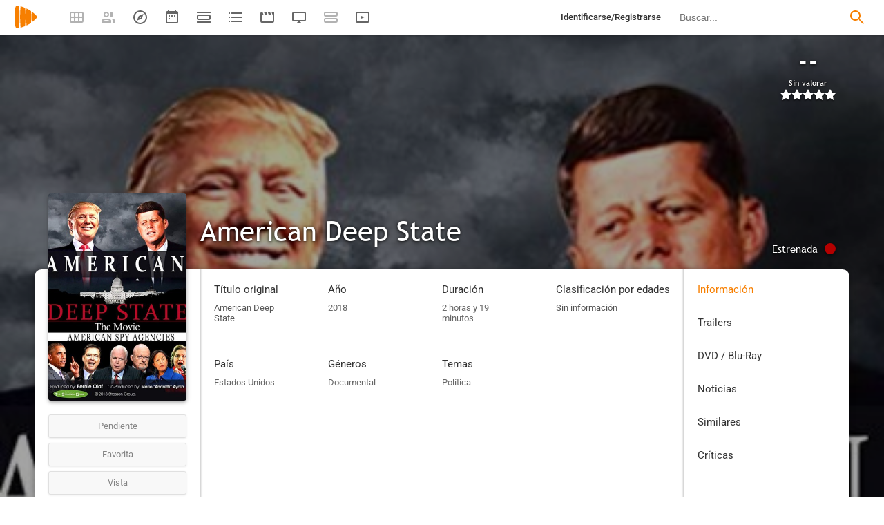

--- FILE ---
content_type: image/svg+xml
request_url: https://playmax.xyz/svg/f77f00/edit3.svg
body_size: 1
content:
<?xml version="1.0" encoding="UTF-8" standalone="no"?>
<!DOCTYPE svg PUBLIC "-//W3C//DTD SVG 20010904//EN"
              "http://www.w3.org/TR/2001/REC-SVG-20010904/DTD/svg10.dtd">

<svg xmlns="http://www.w3.org/2000/svg"
     width="0.444444in" height="0.444444in"
     viewBox="0 0 40 40">
  <path 
        fill="#f77f00" fill-rule="evenodd"
        d="M 30.00,11.00
           C 30.64,10.33 29.69,9.33 29.00,10.00
             29.00,10.00 11.00,28.00 11.00,28.00
             11.00,28.00 12.00,29.00 12.00,29.00
             12.00,29.00 30.00,11.00 30.00,11.00 Z
           M 6.00,29.41
           C 6.00,29.41 10.59,34.00 10.59,34.00
             10.59,34.00 6.00,34.00 6.00,34.00
             6.00,34.00 6.00,29.41 6.00,29.41 Z
           M 31.47,13.62
           C 35.55,9.55 30.45,4.45 26.38,8.53
             26.38,8.53 7.53,27.38 7.53,27.38
             7.53,27.38 12.62,32.47 12.62,32.47
             12.62,32.47 31.47,13.62 31.47,13.62 Z" />
</svg>
